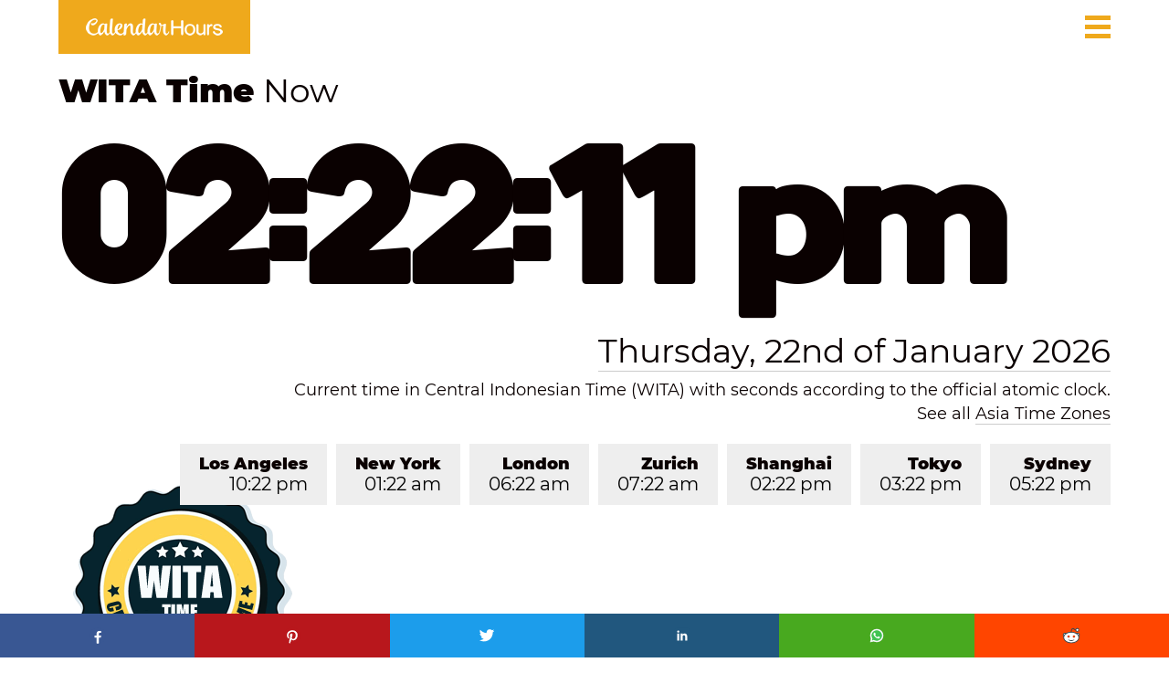

--- FILE ---
content_type: text/html; charset=UTF-8
request_url: https://calendarhours.com/wita-time-now/
body_size: 12870
content:
<!DOCTYPE html>

<html lang="en" class="no-js" prefix="og: http://ogp.me/ns#">
<head>
<title>WITA Time Now – Central Indonesian Time Zone ❤️</title>
<meta name="description" content="Exact WITA time now with seconds according to the official atomic clock, time difference, map, key facts and main places in Central Indonesian Time zone."/>
<link rel="canonical" href="https://calendarhours.com/wita-time-now/" />
<meta property="og:locale" content="en_US" />
<meta property="og:type" content="article" />
<meta property="og:title" content="WITA Time Now – Central Indonesian Time Zone ❤️" />
<meta property="og:description" content="Exact WITA time now with seconds according to the official atomic clock, time difference, map, key facts and main places in Central Indonesian Time zone." />
<meta property="og:url" content="https://calendarhours.com/wita-time-now/" />
<meta property="og:site_name" content="Calendar Hours" />
<meta property="article:section" content="Time Zones" />
<meta property="article:tag" content="WITA Time" />
<meta property="article:tag" content="WITA Time Now" />
<meta property="article:tag" content="Central Indonesian Time" />
<meta property="og:image" content="https://calendarhours.com/assets/time-zones/images/sharing/wita-time-now.jpg" />
<meta property="og:image:width" content="800" />
<meta property="og:image:height" content="418" />
<meta name="twitter:card" content="summary_large_image" />
<meta name="twitter:title" content="WITA Time Now – Central Indonesian Time Zone ❤️" />
<meta name="twitter:description" content="Exact WITA time now with seconds according to the official atomic clock, time difference, map, key facts and main places in Central Indonesian Time zone." />
<meta name="twitter:image" content="https://calendarhours.com/assets/time-zones/images/sharing/wita-time-now.jpg" />



<link rel='dns-prefetch' href="https://fonts.googleapis.com/" />
<meta http-equiv="Content-Type" content="text/html; charset=UTF-8" />
<meta name="robots" content="index, follow" />
<meta name="format-detection" content="telephone=no">
<meta name="viewport" content="width=device-width, initial-scale=1">
<link rel="shortcut icon" href="https://calendarhours.com/assets/home/images/brands/favicon.ico">
<link rel="apple-touch-icon" sizes="180x180" href="https://calendarhours.com/assets/home/images/brands/apple-touch-icon.png">
<link rel="icon" type="image/png" sizes="32x32" href="https://calendarhours.com/assets/home/images/brands/favicon-32x32.png">
<link rel="icon" type="image/png" sizes="16x16" href="https://calendarhours.com/assets/home/images/brands/favicon-16x16.png">
<link rel="manifest" href="https://calendarhours.com/assets/home/images/brands/site.webmanifest">
<link rel="mask-icon" href="https://calendarhours.com/assets/home/images/brands/safari-pinned-tab.svg" color="#efa91c">
<meta name="msapplication-TileColor" content="#efa91c">
<meta name="theme-color" content="#efa91c">
<link rel="preload" href="https://calendarhours.com/assets/time-zones/css/ad-time-zones.css" as="style">
<link rel="stylesheet" href="https://calendarhours.com/assets/time-zones/css/ad-time-zones.css"/>
<STYLE MEDIA=print>
BODY {
	display: none;
}
</STYLE>



<script type="application/ld+json">
      {
        "@context": "http://schema.org"
        ,"@type": "Webpage"
        ,"name": "WITA Time Now"
        ,"description": "Exact WITA time now with seconds according to the official atomic clock, time difference, map, key facts and main places in Central Indonesian Time zone."
        ,"url": "https://calendarhours.com/wita-time-now/" 
      }
</script>

<script type="application/ld+json">
{
  "@context": "https://schema.org/", 
  "@type": "BreadcrumbList", 
  "itemListElement": [{
    "@type": "ListItem", 
    "position": 1, 
    "name": "Calendar Hours",
    "item": "https://calendarhours.com"  
  },{
    "@type": "ListItem", 
    "position": 2, 
    "name": "What Time Is It",
    "item": "https://calendarhours.com/time-zones/" 
  },{
    "@type": "ListItem", 
    "position": 3, 
    "name": "WITA Time Now",
    "item": "https://calendarhours.com/wita-time-now/" 	
  }]
}
</script>


<script type="application/ld+json">
  {
  "@context": "http://schema.org",
  "@type": "Website",
  "name": "Calendar Hours",
  "url": "https://calendarhours.com"
  }
</script>


<script type="application/ld+json">
{
    "@context": "https://schema.org/",
    "@type": "CreativeWorkSeries",
    "name": "WITA Time Now",
    "aggregateRating": {
        "@type": "AggregateRating",
        "ratingValue": "4.9",
        "bestRating": "5",
        "reviewCount": "5556"
    }
}
</script>



</head>

<body ondragstart='return false' oncontextmenu="return false;" id="bdy" class="showall mt l">



<div style="background:url('https://calendarhours.com/assets/time-zones/images/background/wita-time.png');" id="mainwrapper" loading="lazy" alt="What Time Is It WITA Time">



<div id="top" class="deskContent">
<div class="lg">
<a href="https://calendarhours.com/" target="_blank">
<img width="150" height="19" src="https://calendarhours.com/assets/time-zones/images/brands/ad-logo.png" alt="Calendar Hours">
</a>
</div>
<div class="icon-nav tr">
<a href="#menu" onclick="return toggle_menu(1)" title="menu">
<div style="margin-top:2px;width:100%;border-top:5px solid #EFA91C;padding:3px 0 2px 0;border-bottom:5px solid #EFA91C;margin-bottom:5px"></div>
<div style="width:100%;border-top:5px solid #EFA91C;padding:2px 0;margin-bottom:4px"></div>
</a>
</div>


<form id="qbox" class="tr" method="get" action="https://calendarhours.com/search/">
<input type="text" autocomplete="off" id="q" name="q" value="" placeholder="Search..." class="txtin blr mout">
<div id="susdiv" class="susdiv" onmouseover="setfocus('susdiv')" onmouseout="losefocus('susdiv')"></div>
</form>

</div>



<div id="top" class="phoneContent">
<div class="lg">
<a href="https://calendarhours.com/" target="_blank">
<img width="150" height="19" src="https://calendarhours.com/assets/time-zones/images/brands/ad-logo.png" alt="Calendar Hours">
</a>
</div>
<div class="icon-nav tr">
<a href="#menu" onclick="return toggle_menu(1)" title="menu">
<div style="margin-top:2px;width:100%;border-top:5px solid #EFA91C;padding:3px 0 2px 0;border-bottom:5px solid #EFA91C;margin-bottom:5px"></div>
<div style="width:100%;border-top:5px solid #EFA91C;padding:2px 0;margin-bottom:4px"></div>
</a>
</div>




</div>




<div id="time_section" class="w1">


<div id="msgs" class="tr w90">
<div id="msgdiv">
<h1>
<span>WITA Time</span> Now
</h1>
<div id="syncH" style="float:left" class="hide">&nbsp;</div>
</div>
<div id="syncDtl" class="w1 hide">&nbsp;</div>
</div>






<div id="clock" style="width:95%;position:relative; font-size: calc((75vw - 4.5rem) / 4.6); margin-left: 5%">
<time id="timenow">
02:22:08 pm 
</time>
</div>



<div class="w90 tr clockdate">
<a target="_blank" title="Today's Date" href="https://calendarhours.com/todays-date/">
Thursday, 22nd of January 2026</a>
</div>


<div id="daydiv" style="padding-top:10px" class="w90 tr">
Current time in Central Indonesian Time (WITA) with seconds according to the official atomic clock. 
<br>
See all  
<a target="_blank" title="Asia Time Zones" href="https://calendarhours.com/asia-time-zones/">
Asia Time Zones
</a>
</div>


<div id="timenow2" class="w90 tr">
<ul id="favs" class="tbx">


<li>
<a target="_blank" title="Current Time in Sydney" href="https://calendarhours.com/current-time-sydney/" id="time-0">
Sydney
<br>
<span id="favt0">
05:22 pm</span>
</a>
</li>


<li>
<a target="_blank" title="Current Time in Tokyo" href="https://calendarhours.com/current-time-tokyo/" id="time-1">
Tokyo
<br>
<span id="favt1">
03:22 pm</span>
</a>
</li>

<li>
<a target="_blank" title="Current Time in Shanghai" href="https://calendarhours.com/current-time-shanghai/" id="time-2">
Shanghai
<br>
<span id="favt2">
02:22 pm</span>
</a>
</li>


<li>
<a target="_blank" title="Current Time in Zurich" href="https://calendarhours.com/current-time-zurich/" id="time-3">
Zurich
<br>
<span id="favt3">
07:22 am</span>
</a>
</li>

<li>
<a target="_blank" title="Current Time in London" href="https://calendarhours.com/current-time-london/" id="time-4">
London
<br>
<span id="favt4">
06:22 am</span>
</a>
</li>

<li>
<a target="_blank" title="Current Time in New York" href="https://calendarhours.com/current-time-new-york-city/" id="time-5">
New York
<br>
<span id="favt5">
01:22 am</span>
</a>
</li>

<li>
<a target="_blank" title="Current Time in Los Angeles" href="https://calendarhours.com/current-time-los-angeles/" id="time-6">
Los Angeles
<br>
<span id="favt6">
10:22 pm</span>
</a>
</li>

</ul>
</div>


<div id="recover" style="width:100%">
<div class="tr" style="width:90%;padding:0 5% 20px 5%">
<div class="rad" style="float:right;margin-bottom: 14px">



<div class="phoneContent" style="position:relative;float:right">
<iframe data-aa='2228106' src='//ad.a-ads.com/2228106?size=300x250' style='width:300px; height:250px; border:0px; padding:0; overflow:hidden; background-color: transparent;'></iframe>
<div align="center" style="margin-bottom: 1px; font-size: 14px; color: #6f6f6f">
Master Sponsor
</div>
</div>

<div class="deskContent" style="position:relative;float:right;clear:none;margin-right:20px">
<div align="center" style="margin-bottom: 1px; font-size: 14px; color: #6f6f6f">
Master Sponsor
</div>
<iframe data-aa='2228099' src='//ad.a-ads.com/2228099?size=728x90' style='width:728px; height:90px; border:0px; padding:0; overflow:hidden; background-color: transparent;'></iframe>
</div>

</div>
</div>
</div>


</div>



</div>


<section id="time_zone" class="d" style="padding-top:20">

<div style="position:absolute;right:5%;z-index:2">


<div class="deskContent">
<a target="_blank" rel="nofollow sponsored" href="https://www.amazon.com/gp/video/primesignup?ref_=assoc_tag_ph_1402131641212&_encoding=UTF8&camp=1789&creative=9325&linkCode=pf4&tag=kpmg-20&linkId=ab0a4ca3446a22b41c29134cef8dda49">
<img src="https://calendarhours.com/assets/widgets/advertising/campaigns/sidebar-footer.jpg" alt="Amazon Prime Campaign" width="300" height="250">
</a>
</div>





</div>


<div class="diff_table">
<h2>
<span>
What Time Is It WITA Time?
</span>
</h2>
<div>
<p>
For anyone traveling or doing business in Central Indonesian Time, it's always important to know the time! 
</p>
<p>
Our <a target="_blank" title="What Time Is It" href="https://calendarhours.com/what-time-is-it/"><strong>What Time Is It</strong></a> app automatically calculates the exact time and date in Central Indonesian Time:
</p>
</div>
<div class="infobox">
The current WITA Time (Central Indonesian Time) is Thursday, 22nd of January 2026 at 02:22 pm.
</div>
<div>
<p>
Currently people all over the world are using our app to plan business meeting or travel in WITA time.
</p>
<p>
So we list the time difference in each region of the planet so that everyone is well informed!
</p>
<p>
This revolutionary app makes it easier than ever to manage important hours at any time.
</p>
<p>
Find out the time difference between your region and WITA time now:
</p>
<br>
</div>



<div class="keypoints">
<ul>
<li>
Americas:
</li>
</ul>
</div>
<table>


<tr>
<td class="locname">
<img width="27" height="27" src="https://calendarhours.com/assets/time-zones/images/countries/usa.png" alt="Current Time in Hawaii"/> &nbsp; <a target="_blank" href="https://calendarhours.com/current-time-hawaii/" title="Current Time in Hawaii">Current Time in Hawaii</a>
</td>
<td class="midcol">
-18 hours 
</td>
<td class="lastcol">
08:22 pm on Wednesday, 21st of January 2026</td>
</tr>



<tr>
<td class="locname">
<img width="27" height="27" src="https://calendarhours.com/assets/time-zones/images/countries/usa.png" alt="Current Time in Alaska"/> &nbsp; <a target="_blank" href="https://calendarhours.com/current-time-alaska/" title="Current Time in Alaska">Current Time in Alaska</a>
</td>
<td class="midcol">
-17 hours
</td>
<td class="lastcol">
09:22 pm on Wednesday, 21st of January 2026</td>
</tr>



<tr>
<td class="locname">
<img width="27" height="27" src="https://calendarhours.com/assets/time-zones/images/countries/usa.png" alt="Current Time in California"/> &nbsp; <a target="_blank" href="https://calendarhours.com/current-time-california/" title="Current Time in California">Current Time in California</a>
</td>
<td class="midcol">
-16 hours
</td>
<td class="lastcol">
10:22 pm on Wednesday, 21st of January 2026</td>
</tr>

<tr>
<td class="locname">
<img width="27" height="27" src="https://calendarhours.com/assets/time-zones/images/countries/usa.png" alt="Current Time in Arizona"/> &nbsp; <a target="_blank" href="https://calendarhours.com/current-time-arizona/" title="Current Time in Arizona">Current Time in Arizona</a>
</td>
<td class="midcol">
-15 hours 
</td>
<td class="lastcol">
11:22 pm on Wednesday, 21st of January 2026</td>
</tr>

<tr>
<td class="locname">
<img width="27" height="27" src="https://calendarhours.com/assets/time-zones/images/countries/usa.png" alt="Current Time in Texas"/> &nbsp; <a target="_blank" href="https://calendarhours.com/current-time-texas/" title="Current Time in Texas">Current Time in Texas</a>
</td>
<td class="midcol">
-14 hours
</td>
<td class="lastcol">
12:22 am on Thursday, 22nd of January 2026</td>
</tr>

<tr>
<td class="locname">
<img width="27" height="27" src="https://calendarhours.com/assets/time-zones/images/countries/usa.png" alt="Current Time in Florida"/> &nbsp; <a target="_blank" href="https://calendarhours.com/current-time-florida/" title="Current Time in Florida">Current Time in Florida</a>
</td>
<td class="midcol">
-13 hours
</td>
<td class="lastcol">
01:22 am on Thursday, 22nd of January 2026</td>
</tr>



<tr>
<td class="locname">
<img width="27" height="27" src="https://calendarhours.com/assets/time-zones/images/countries/canada.png" alt="Current Time in Canada"/> &nbsp; <a target="_blank" href="https://calendarhours.com/current-time-canada/" title="Current Time in Canada">Current Time in Canada</a>
</td>
<td class="midcol">
-13 hours
</td>
<td class="lastcol">
01:22 am on Thursday, 22nd of January 2026</td>
</tr>



<tr>
<td class="locname">
<img width="27" height="27" src="https://calendarhours.com/assets/time-zones/images/countries/venezuela.png" alt="Current Time in Venezuela"/> &nbsp; <a target="_blank" href="https://calendarhours.com/current-time-venezuela/" title="Current Time in Venezuela">Current Time in Venezuela</a>
</td>
<td class="midcol">
-12 hours  
</td>
<td class="lastcol">
02:22 am on Thursday, 22nd of January 2026</td>
</tr>



<tr>
<td class="locname">
<img width="27" height="27" src="https://calendarhours.com/assets/time-zones/images/countries/brazil.png" alt="Current Time in Brazil"/> &nbsp; <a target="_blank" href="https://calendarhours.com/current-time-brazil/" title="Current Time in Brazil">Current Time in Brazil</a>
</td>
<td class="midcol">
-11 hours 
</td>
<td class="lastcol">
03:22 am on Thursday, 22nd of January 2026</td>
</tr>




</table>




<div style="position:absolute;right:5%;z-index:2">



<div class="deskContent">
<a target="_blank" rel="nofollow sponsored" href="https://www.rolex.com/?utm_source=Calendar%20Hours&utm_medium=banner&utm_campaign=Rolex">
<img loading="lazy" src="https://calendarhours.com/assets/widgets/advertising/campaigns/sidebar-middle.jpg" alt="Rolex Campaign" width="300" height="600">
</a>
</div>



</div>



<div class="phoneContent" style="margin-left:10%" align="center">
<br><br>
<a target="_blank" rel="nofollow sponsored" href="https://www.amazon.com/gp/video/primesignup?ref_=assoc_tag_ph_1402131641212&_encoding=UTF8&camp=1789&creative=9325&linkCode=pf4&tag=kpmg-20&linkId=ab0a4ca3446a22b41c29134cef8dda49">
<img loading="lazy" src="https://calendarhours.com/assets/widgets/advertising/campaigns/sidebar-footer.jpg" alt="Amazon Prime Campaign" width="300" height="250">  
</a>
</div>




<div class="keypoints">
<br>
<ul>
<li>
Europe:
</li>
</ul>
</div>
<table>


<tr>
<td class="locname">
<img width="27" height="27" src="https://calendarhours.com/assets/time-zones/images/countries/uk.png" alt="Current Time in United Kingdom"/> &nbsp; <a target="_blank" href="https://calendarhours.com/current-time-united-kingdom/" title="Current Time in United Kingdom">Current Time in United Kingdom</a>
</td>
<td class="midcol">
-8 hours  
</td>
<td class="lastcol">
06:22 am on Thursday, 22nd of January 2026</td>
</tr>



<tr>
<td class="locname">
<img width="27" height="27" src="https://calendarhours.com/assets/time-zones/images/countries/germany.png" alt="Current Time in Germany"/> &nbsp; <a target="_blank" href="https://calendarhours.com/current-time-germany/" title="Current Time in Germany">Current Time in Germany</a>
</td>
<td class="midcol">
-7 hours
</td>
<td class="lastcol">
07:22 am on Thursday, 22nd of January 2026</td>
</tr>



<tr>
<td class="locname">
<img width="27" height="27" src="https://calendarhours.com/assets/time-zones/images/countries/greece.png" alt="Current Time in Greece"/> &nbsp; <a target="_blank" href="https://calendarhours.com/current-time-greece/" title="Current Time in Greece">Current Time in Greece</a>
</td>
<td class="midcol">
-6 hours 
</td>
<td class="lastcol">
08:22 am on Thursday, 22nd of January 2026</td>
</tr>



<tr>
<td class="locname">
<img width="27" height="27" src="https://calendarhours.com/assets/time-zones/images/countries/turkey.png" alt="Current Time in Turkey"/> &nbsp; <a target="_blank" href="https://calendarhours.com/current-time-turkey/" title="Current Time in Turkey">Current Time in Turkey</a>
</td>
<td class="midcol">
-5 hours  
</td>
<td class="lastcol">
09:22 am on Thursday, 22nd of January 2026</td>
</tr>




</table>




<div class="keypoints">
<br>
<ul>
<li>
Asia-Pacific:
</li>
</ul>
</div>
<table>


<tr>
<td class="locname">
<img width="27" height="27" src="https://calendarhours.com/assets/time-zones/images/countries/israel.png" alt="Current Time in Israel"/> &nbsp; <a target="_blank" href="https://calendarhours.com/current-time-israel/" title="Current Time in Israel">Current Time in Israel</a>
</td>
<td class="midcol">
-6 hours  
</td>
<td class="lastcol">
08:22 am on Thursday, 22nd of January 2026</td>
</tr>




<tr>
<td class="locname">
<img width="27" height="27" src="https://calendarhours.com/assets/time-zones/images/countries/uae.png" alt="Current Time in Dubai"/> &nbsp; <a target="_blank" href="https://calendarhours.com/current-time-dubai/" title="Current Time in Dubai">Current Time in Dubai</a>
</td>
<td class="midcol">
-4 hours 
</td>
<td class="lastcol">
10:22 am on Thursday, 22nd of January 2026</td>
</tr>




<tr>
<td class="locname">
<img width="27" height="27" src="https://calendarhours.com/assets/time-zones/images/countries/pakistan.png" alt="Current Time in Pakistan"/> &nbsp; <a target="_blank" href="https://calendarhours.com/current-time-pakistan/" title="Current Time in Pakistan">Current Time in Pakistan</a>
</td>
<td class="midcol">
-3 hours 
</td>
<td class="lastcol">
11:22 am on Thursday, 22nd of January 2026</td>
</tr>




<tr>
<td class="locname">
<img width="27" height="27" src="https://calendarhours.com/assets/time-zones/images/countries/india.png" alt="Current Time in India"/> &nbsp; <a target="_blank" href="https://calendarhours.com/current-time-india/" title="Current Time in India">Current Time in India</a>
</td>
<td class="midcol">
-2.5 hours 
</td>
<td class="lastcol">
11:52 am on Thursday, 22nd of January 2026</td>
</tr>




<tr>
<td class="locname">
<img width="27" height="27" src="https://calendarhours.com/assets/time-zones/images/countries/philippines.png" alt="Current Time in Philippines"/> &nbsp; <a target="_blank" href="https://calendarhours.com/current-time-philippines/" title="Current Time in Philippines">Current Time in Philippines</a>
</td>
<td class="midcol">
0 hours  
</td>
<td class="lastcol">
02:22 pm on Thursday, 22nd of January 2026</td>
</tr>




<tr>
<td class="locname">
<img width="27" height="27" src="https://calendarhours.com/assets/time-zones/images/countries/china.png" alt="Current Time in China"/> &nbsp; <a target="_blank" href="https://calendarhours.com/current-time-china/" title="Current Time in China">Current Time in China</a>
</td>
<td class="midcol">
0 hours  
</td>
<td class="lastcol">
02:22 pm on Thursday, 22nd of January 2026</td>
</tr>



<tr>
<td class="locname">
<img width="27" height="27" src="https://calendarhours.com/assets/time-zones/images/countries/japan.png" alt="Current Time in Japan"/> &nbsp; <a target="_blank" href="https://calendarhours.com/current-time-japan/" title="Current Time in Japan">Current Time in Japan</a>
</td>
<td class="midcol">
+1 hours  
</td>
<td class="lastcol">
03:22 pm on Thursday, 22nd of January 2026</td>
</tr>



<tr>
<td class="locname">
<img width="27" height="27" src="https://calendarhours.com/assets/time-zones/images/countries/australia.png" alt="Current Time in Australia"/> &nbsp; <a target="_blank" href="https://calendarhours.com/current-time-australia/" title="Current Time in Australia">Current Time in Australia</a>
</td>
<td class="midcol">
+3 hours
</td>
<td class="lastcol">
05:22 pm on Thursday, 22nd of January 2026</td>
</tr>




<tr>
<td class="locname">
<img width="27" height="27" src="https://calendarhours.com/assets/time-zones/images/countries/new-zealand.png" alt="Current Time in New Zealand"/> &nbsp; <a target="_blank" href="https://calendarhours.com/current-time-new-zealand/" title="Current Time in New Zealand">Current Time in New Zealand</a>
</td>
<td class="midcol">
+5 hours 
</td>
<td class="lastcol">
07:22 pm on Thursday, 22nd of January 2026</td>
</tr>


</table>











<div class="keypoints">
<br>
<ul>
<li>
Africa:
</li>
</ul>
</div>
<table>


<tr>
<td class="locname">
<img width="27" height="27" src="https://calendarhours.com/assets/time-zones/images/countries/ghana.png" alt="Current Time in Ghana"/> &nbsp; <a target="_blank" href="https://calendarhours.com/current-time-ghana/" title="Current Time in Ghana">Current Time in Ghana</a>
</td>
<td class="midcol">
-8 hours  
</td>
<td class="lastcol">
06:22 am on Thursday, 22nd of January 2026</td>
</tr>



<tr>
<td class="locname">
<img width="27" height="27" src="https://calendarhours.com/assets/time-zones/images/countries/nigeria.png" alt="Current Time in Nigeria"/> &nbsp; <a target="_blank" href="https://calendarhours.com/current-time-nigeria/" title="Current Time in Nigeria">Current Time in Nigeria</a>
</td>
<td class="midcol">
-7 hours  
</td>
<td class="lastcol">
07:22 am on Thursday, 22nd of January 2026</td>
</tr>



<tr>
<td class="locname">
<img width="27" height="27" src="https://calendarhours.com/assets/time-zones/images/countries/south-africa.png" alt="Current Time in South Africa"/> &nbsp; <a target="_blank" href="https://calendarhours.com/current-time-south-africa/" title="Current Time in South Africa">Current Time in South Africa</a>
</td>
<td class="midcol">
-6 hours  
</td>
<td class="lastcol">
08:22 am on Thursday, 22nd of January 2026</td>
</tr>



<tr>
<td class="locname">
<img width="27" height="27" src="https://calendarhours.com/assets/time-zones/images/countries/kenya.png" alt="Current Time in Kenya"/> &nbsp; <a target="_blank" href="https://calendarhours.com/current-time-kenya/" title="Current Time in Kenya">Current Time in Kenya</a>
</td>
<td class="midcol">
-5 hours  
</td>
<td class="lastcol">
09:22 am on Thursday, 22nd of January 2026</td>
</tr>



</table>




</div>




<div class="action_buttons">

<div>
<a target="_blank" title="Printable January 2026 Calendar" href="https://calendarhours.com/january-2026-calendar/">
<span>
Printable January 2026 Calendar
</span>
</a>
</div>


<div>
<a target="_blank" title="January Holidays Worldwide" href="https://calendarhours.com/january-holidays-2026/">
<span>
January Holidays Worldwide
</span>
</a>
</div>

<br><br><br><br>

</div>

<div style="display:flex;justify-content:center">


<div class="phoneContent" style="margin-left:20%" align="center">
<a target="_blank" rel="nofollow sponsored" href="https://www.amazon.com/gp/video/primesignup?ref_=assoc_tag_ph_1402131641212&_encoding=UTF8&camp=1789&creative=9325&linkCode=pf4&tag=kpmg-20&linkId=ab0a4ca3446a22b41c29134cef8dda49">
<img loading="lazy" src="https://calendarhours.com/assets/widgets/advertising/campaigns/sidebar-footer.jpg" alt="Amazon Prime Campaign" width="300" height="250">  
</a>
</div>

<div class="deskContent">
<a target="_blank" rel="nofollow sponsored" href="https://www.amazon.com/amazonprime?&linkCode=ll2&tag=kpmg-20&linkId=4945f906e62c7a2e45378bb052683a23&language=en_US&ref_=as_li_ss_tl">
<img loading="lazy" src="https://calendarhours.com/assets/widgets/advertising/campaigns/inread-b.jpg" alt="Amazon Prime Campaign" width="728" height="90">
</a>
</div>


</div>







</section>












<section id="warming_stripes" class="tr" style="background: rgb(100,6,7); background: linear-gradient(90deg, rgba(100,6,7,1) 0%, rgba(217,30,24,1) 133%);" alt="Central Indonesian Time Now">
<div style="position:absolute;right:5%;z-index:2">


<div class="deskContent">
<a target="_blank" rel="nofollow sponsored" href="https://www.amazon.com/gp/video/primesignup?ref_=assoc_tag_ph_1402131641212&_encoding=UTF8&camp=1789&creative=9325&linkCode=pf4&tag=kpmg-20&linkId=ab0a4ca3446a22b41c29134cef8dda49">
<img loading="lazy" src="https://calendarhours.com/assets/widgets/advertising/campaigns/sidebar-footer.jpg" alt="Amazon Prime Campaign" width="300" height="250"> 
</a>
</div>





</div><div class="infobox">


<h2>
Central Indonesian Time Now
</h2>
<div>
<img loading="lazy" width="1200" height="675" style="width:100%;height:100%" src="https://calendarhours.com/assets/time-zones/images/wita-time-now.jpg" alt="WITA Time Now">
</div>
<br>
<div>

<p>
<strong>
Do You Know What Time Is It Central Indonesian Time (WITA)?
</strong>
</p>
<p>
To correctly calculate the <strong>current time in WITA</strong>, you need to know what the UTC offset is for this time zone.
</p>
<p>
Whether you're updating business contacts in West Nusa Tenggara or planning a great trip to <a target="_blank" title="Current Time in Bali" href="https://calendarhours.com/current-time-bali/"><strong>Bali</strong></a>, use this handy guide to make sure you don't miss out.
</p>
<p>
According to the Central Indonesian Time, the official atomic clock calculates that it is <strong>02 hours</strong>, <strong>22 minutes</strong> and <strong>08 seconds in PM</strong>.
</p>
<p>
In the places covered by this time zone, tourists are living on <strong>Thursday</strong>, on the <strong>22nd</strong> and the month is <strong>January</strong> of the year <strong>2026</strong>.
</p>

<table>
<tr>
<td class="locname">
<img width="33" height="33" src="https://calendarhours.com/assets/time-zones/images/icon/lady-tips.png" alt="Lady Kronos"/> &nbsp; 
<strong>Lady Kronos Tips:</strong> We've created a great free tool to help you simplify those annoying calculations so you can manage your time and tasks more productively. Access our online <a target="_blank" title="Time Calculator" href="https://calendarhours.com/time-calculator/"><strong>Time Calculator</strong></a> and start planning days and times for your trips or business meetings like a boss!
</td>
</tr>
</table>

<br><br>
</div>





<h2>
Places in WITA Time Zone
</h2>
<br>
<div>
<p>
<strong>
What Places Are In The WITA Time Zone?
</strong>
</p>
<p>
In Indonesia, this time zone is used in some important provinces like the famous islands of Bali.
</p>
<p>
Among the top places in this time zone are South Kalimantan, East Kalimantan, North Kalimantan, Nusantara, Sulawesi (consists of North Sulawesi, Gorontalo Central Sulawesi, West Sulawesi, South Sulawesi and Southeast Sulawesi), Bali, West Nusa Tenggara and East Nusa Tenggara.
</p>
<p>
See the current time in the main places where this time zone is used:
</p>


<table>
<tr>
<td class="locname">
<ul>
<li>
<a target="_blank" title="Current Time in Indonesia" href="https://calendarhours.com/current-time-indonesia/">
<strong>
Current Time in Indonesia
</strong>
</a>
</li>
</ul> 
</td>
</tr>
</table>




</div>




<div class="deskContent" class="rad" style="float:left">
<div style="position:relative;float:right">
<a target="_blank" rel="nofollow sponsored" href="https://www.amazon.com/amazonprime?&linkCode=ll2&tag=kpmg-20&linkId=4945f906e62c7a2e45378bb052683a23&language=en_US&ref_=as_li_ss_tl">
<img loading="lazy" src="https://calendarhours.com/assets/widgets/advertising/campaigns/inread-b.jpg" alt="Amazon Prime Campaign" width="728" height="90">
</a>
</div>
</div>



<br><br>
<br><br>
<h2>
WITA Time Zone Map
</h2>
<div>
<img loading="lazy" width="1200" height="675" style="width:100%;height:100%" src="https://calendarhours.com/assets/time-zones/images/wita-time-zone-map.jpg" alt="WITA Time Zone Map">
</div>
<br>
<div>
<p>
Many who ask <strong>what time is in WITA time zone</strong>, want to make a call at a more convenient time.
</p>
<p>
Fortunately, we are here to help and teach you that the country's standard time is <strong>8 hours ahead</strong> of <a target="_blank" title="UTC Time Now" href="https://calendarhours.com/utc-time-now/"><strong>UTC Time</strong></a> (Coordinated Universal Time) or <a target="_blank" title="GMT Time Now" href="https://calendarhours.com/gmt-time-now/"><strong>GMT Time</strong></a> (Greenwich Mean Time).
</p> 
<div class="infobox">
<strong>
<a target="_blank" rel="nofollow" title="IANA Time Zone Database" href="https://www.iana.org/time-zones">
IANA TZ Database:
</strong>
</a> 
The IANA time zone identifier for Central Indonesian Time is 
<strong>
Etc/GMT-8.
</strong>
</div>

</div>

<div>
<p>
Please be aware that <a target="_blank" title="Daylight Savings Time" href="https://calendarhours.com/daylight-savings-time/"><strong>Daylight Savings Time</strong></a> (DST) is not used in this time zone.
</p>
<p>
Clocks do not change in the Central Indonesian Time, keeping the same UTC offset throughout the year.
</p> 
</div>

<div class="keypoints">
<p>
UTC Offset:
</p>
<ul>

<li>
<a target="_blank" title="UTC+8 Time Now" href="https://calendarhours.com/utc+8-time-now/">
UTC+8 Time
</a>
</li>

</ul>
</div>


<div class="keypoints">
<p>
GMT Offset:
</p>
<ul>

<li>
<a target="_blank" title="GMT+8 Time Now" href="https://calendarhours.com/gmt+8-time-now/">
GMT+8 Time
</a>
</li>

</ul>
</div>



<div>
<br>
<p>
<strong>
Have You Already Planned To Buy Everything You Will Need To Use On Your Trip?
</strong>
</p>
<p>
The <strong>hours in WITA time</strong> are quickly counting down - and so is the time to schedule your most urgent purchases!
</p>
<p>
Know that at the distance of a click you will find everything you need to plan your purchases with peace of mind before traveling.
</p>
<p>
We provide a complete guide to shopping malls, gift shops, electronics stores, department stores, bookstores, toy shops, pet stores, restaurants, supermarkets, bakeries, coffee shops, candy stores, sports stores, hardware stores, garden centers, gas stations, tire stores, car dealers, drugstores, banks and DIY stores closest to you.
</p>
<p>
Access our directory of <a target="_blank" title="Stores Hours Today" href="https://calendarhours.com/stores-hours-today/"><strong>opening hours for stores</strong></a> near you to find out the location and opening hours of commercial establishments on weekdays, Saturdays, Sundays, holidays or special days.
</p>


<table>
<tr>
<td class="locname">
<img width="33" height="33" src="https://calendarhours.com/assets/time-zones/images/icon/lady-tips.png" alt="Lady Kronos"/> &nbsp; 
<strong>Lady Kronos Tips:</strong> <a target="_blank" title="Get Discount Coupons To Save Up To 80% At Checkout On Your Online Purchases" href="https://calendarhours.com/secret-vip-discount-coupons/"><strong>here's the secret to help you get discount coupons to save up to 80% at the checkout of your online purchases</strong></a> and save a lot of money on your next hours.
</td>
</tr>
</table>





</div>


<div class="deskContent" class="rad" style="float:left">
<div style="position:relative;float:right">
<a target="_blank" rel="nofollow sponsored" href="https://www.amazon.com/amazonprime?&linkCode=ll2&tag=kpmg-20&linkId=4945f906e62c7a2e45378bb052683a23&language=en_US&ref_=as_li_ss_tl">
<img loading="lazy" src="https://calendarhours.com/assets/widgets/advertising/campaigns/inread-b.jpg" alt="Amazon Prime Campaign" width="728" height="90">
</a>
</div>
</div>



</div>
</section>







<section id="largest_cities" class="tr d">

<h2>
Do You Know What Time Is It In Every
<br>
<span style="font-weight: 900; font-size: 82px;line-height: 80px;">
Time Zones In The World
</span>
</h2>




<div class="cloud">










<a target="_blank" title="AEST Time Now" href="https://calendarhours.com/aest-time-now/" class="s7">
AEST Time
</a>

<a target="_blank" title="AKDT Time Now" href="https://calendarhours.com/akdt-time-now/" class="s4 bold">
AKDT Time
</a>



<a target="_blank" title="BST Time Now" href="https://calendarhours.com/bst-time-now/" class="s9 bold">
BST Time
</a>

<a target="_blank" title="CDT Time Now" href="https://calendarhours.com/cdt-time-now/" class="s10">
CDT Time
</a>


<a target="_blank" title="Central European Time Now" href="https://calendarhours.com/central-european-time-now/" class="s7 bold">
Central European Time
</a>

<a target="_blank" title="Central Time Now" href="https://calendarhours.com/central-time-now/" class="s10">
Central Time
</a>

<a target="_blank" title="CEST Time Now" href="https://calendarhours.com/cest-time-now/" class="s10">
CEST Time
</a>

<a target="_blank" title="CST Time Now" href="https://calendarhours.com/cst-time-now/" class="s7">
CST Time
</a>

<a target="_blank" title="EDT Time Now" href="https://calendarhours.com/edt-time-now/" class="s9 bold">
EDT Time
</a>


<a target="_blank" title="EST Time Now" href="https://calendarhours.com/est-time-now/" class="s1 bold">
EST Time
</a>

<a target="_blank" title="ET Time Now" href="https://calendarhours.com/et-time-now/" class="s9">
ET Time
</a>


<a target="_blank" title="GMT+1 Time Now" href="https://calendarhours.com/gmt+1-time-now/" class="s9">
GMT+1
</a>


<a target="_blank" title="GMT+2 Time Now" href="https://calendarhours.com/gmt+2-time-now/" class="s13">
GMT+2
</a>

<a target="_blank" title="GMT+3 Time Now" href="https://calendarhours.com/gmt+3-time-now/" class="s8">
GMT+3
</a>



<a target="_blank" title="GMT-3 Time Now" href="https://calendarhours.com/gmt-3-time-now/" class="s13">
GMT-3
</a>

<a target="_blank" title="GMT-8 Time Now" href="https://calendarhours.com/gmt-8-time-now/" class="s12">
GMT-8
</a>


<a target="_blank" title="HAST Time Now" href="https://calendarhours.com/hast-time-now/" class="s7 bold">
HAST Time
</a>

<a target="_blank" title="IRST Time Now" href="https://calendarhours.com/irst-time-now/" class="s10">
IRST Time
</a>

<a target="_blank" title="IST Time Now" href="https://calendarhours.com/ist-time-now/" class="s6 bold">
IST Time
</a>

<a target="_blank" title="JST Time Now" href="https://calendarhours.com/jst-time-now/" class="s13">
JST Time
</a>


<a target="_blank" title="MDT Time Now" href="https://calendarhours.com/mdt-time-now/" class="s13">
MDT Time
</a>


<a target="_blank" title="Mountain Time Now" href="https://calendarhours.com/mountain-time-now/" class="s7 bold">
Mountain Time
</a>

<a target="_blank" title="MST Time Now" href="https://calendarhours.com/mst-time-now/" class="s10">
MST Time
</a>

<a target="_blank" title="PDT Time Now" href="https://calendarhours.com/pdt-time-now/" class="s8">
PDT Time
</a>

<a target="_blank" title="PST Time Now" href="https://calendarhours.com/pst-time-now/" class="s4 bold">
PST Time
</a>

<a target="_blank" title="PT Time Now" href="https://calendarhours.com/pt-time-now/" class="s10">
PT Time
</a>

<a target="_blank" title="SGT Time Now" href="https://calendarhours.com/sgt-time-now/" class="s5 bold">
SGT Time
</a>



<a target="_blank" title="UTC-8 Time Now" href="https://calendarhours.com/utc-8-time-now/" class="s10">
UTC-8
</a>









</div>






<div class="ad-footer">


<div class="deskContent" align="center">
<a target="_blank" rel="nofollow sponsored" href="https://www.emirates.com/us/english/?utm_source=Calendar%20Hours&utm_medium=banner&utm_campaign=Emirates" title="Emirates Campaign">
<img loading="lazy" src="https://calendarhours.com/assets/widgets/advertising/campaigns/footer.jpg" alt="Emirates Campaign" width="970" height="250">
</a>
</div>

<div class="phoneContent" style="margin-left:10%" align="center">
<a target="_blank" rel="nofollow sponsored" href="https://www.amazon.com/gp/video/primesignup?ref_=assoc_tag_ph_1402131641212&_encoding=UTF8&camp=1789&creative=9325&linkCode=pf4&tag=kpmg-20&linkId=ab0a4ca3446a22b41c29134cef8dda49">
<img loading="lazy" src="https://calendarhours.com/assets/widgets/advertising/campaigns/sidebar-footer.jpg" alt="Amazon Prime Campaign" width="300" height="250">  
</a>
</div>

</div>




</section>




















<div id="menupositioner">
<div id="menutransformer">



<nav id="menu">


<div>

<h3>
<span style="padding:5px 10px;margin-left:-10px">
<img loading="lazy" width="200" height="25" src="https://calendarhours.com/assets/what-time-is-it/images/brands/ad-logo-footer.png" alt="Calendar Hours">
</span> 
<span class="slogan"><span>- 
</span>
The Encyclopedia of Time!
</span>
</h3>



<div id="menulinks">



<ul>

<li>
<a target="_blank" title="Holidays 2026" href="https://calendarhours.com/holidays/">
Holidays 2026</a>
</li>


<li>
<a target="_blank" title="What Holiday is Today" href="https://calendarhours.com/what-holiday-is-today/">
What Holiday is Today
</a>
</li>

</ul>




<ul>

<li>
<a target="_blank" title="Time Zones" href="https://calendarhours.com/time-zones/">
Time Zones
</a>
</li>


<li>
<a target="_blank" title="Time Zone Map" href="https://calendarhours.com/world-time-zone-map/">
Time Zone Map
</a>
</li>

</ul>




<ul>

<li>
<a target="_blank" title="Time In America" href="https://calendarhours.com/time-america/">
Time In America
</a>
</li>


<li>
<a target="_blank" title="US Time Zone Map" href="https://calendarhours.com/us-time-zone-map/">
US Time Zone Map
</a>
</li>

</ul>



<ul>

<li>
<a target="_blank" title="Time In Asia" href="https://calendarhours.com/time-asia/">
Time In Asia
</a>
</li>


<li>
<a target="_blank" title="Time In Europe" href="https://calendarhours.com/time-europe/">
Time In Europe
</a>
</li>

</ul>






</div>

</div>



<div id="follow_app">
<div id="follow">
<div>
Follow Us On:
</div>
</div>
<div id="appbadge">


<a title="Follow Us On Twitter" href="https://twitter.com/CalendarHours" target="_blank">
<svg xmlns="http://www.w3.org/2000/svg"  viewBox="0 0 48 48" width="48px" height="48px"><path fill="#03a9f4" d="M24 4A20 20 0 1 0 24 44A20 20 0 1 0 24 4Z"/><path fill="#fff" d="M36,17.12c-0.882,0.391-1.999,0.758-3,0.88c1.018-0.604,2.633-1.862,3-3 c-0.951,0.559-2.671,1.156-3.793,1.372C31.311,15.422,30.033,15,28.617,15C25.897,15,24,17.305,24,20v2c-4,0-7.9-3.047-10.327-6 c-0.427,0.721-0.667,1.565-0.667,2.457c0,1.819,1.671,3.665,2.994,4.543c-0.807-0.025-2.335-0.641-3-1c0,0.016,0,0.036,0,0.057 c0,2.367,1.661,3.974,3.912,4.422C16.501,26.592,16,27,14.072,27c0.626,1.935,3.773,2.958,5.928,3c-1.686,1.307-4.692,2-7,2 c-0.399,0-0.615,0.022-1-0.023C14.178,33.357,17.22,34,20,34c9.057,0,14-6.918,14-13.37c0-0.212-0.007-0.922-0.018-1.13 C34.95,18.818,35.342,18.104,36,17.12"/></svg>
</a>




<a title="Follow Us On Pinterest" href="https://www.pinterest.com/calendarhours/" target="_blank">
<svg xmlns="http://www.w3.org/2000/svg"  viewBox="0 0 48 48" width="48px" height="48px"><circle cx="24" cy="24" r="20" fill="#b8171c"/><path fill="#FFF" d="M24.4439087,11.4161377c-8.6323242,0-13.2153931,5.7946167-13.2153931,12.1030884	c0,2.9338379,1.5615234,6.5853882,4.0599976,7.7484131c0.378418,0.1762085,0.581543,0.1000366,0.668457-0.2669067	c0.0668945-0.2784424,0.4038086-1.6369019,0.5553589-2.2684326c0.0484619-0.2015381,0.0246582-0.3746338-0.1384277-0.5731201	c-0.8269653-1.0030518-1.4884644-2.8461304-1.4884644-4.5645752c0-4.4115601,3.3399658-8.6799927,9.0299683-8.6799927	c4.9130859,0,8.3530884,3.3484497,8.3530884,8.1369019c0,5.4099731-2.7322998,9.1584473-6.2869263,9.1584473	c-1.9630737,0-3.4330444-1.6238403-2.9615479-3.6153564c0.5654297-2.3769531,1.6569214-4.9415283,1.6569214-6.6584473	c0-1.5354004-0.8230591-2.8169556-2.5299683-2.8169556c-2.006958,0-3.6184692,2.0753784-3.6184692,4.8569336	c0,1.7700195,0.5984497,2.9684448,0.5984497,2.9684448s-1.9822998,8.3815308-2.3453979,9.9415283	c-0.4019775,1.72229-0.2453003,4.1416016-0.0713501,5.7233887l0,0c0.4511108,0.1768799,0.9024048,0.3537598,1.3687744,0.4981079l0,0	c0.8168945-1.3278198,2.0349731-3.5056763,2.4864502-5.2422485c0.2438354-0.9361572,1.2468872-4.7546387,1.2468872-4.7546387	c0.6515503,1.2438965,2.5561523,2.296936,4.5831299,2.296936c6.0314941,0,10.378418-5.546936,10.378418-12.4400024	C36.7738647,16.3591919,31.3823242,11.4161377,24.4439087,11.4161377z"/></svg>
</a>

<a title="Follow Us On Facebook" href="https://www.facebook.com/calendarhours/" target="_blank">
<svg xmlns="http://www.w3.org/2000/svg"  viewBox="0 0 48 48" width="49px" height="49px"><path fill="#395793" d="M24 5A19 19 0 1 0 24 43A19 19 0 1 0 24 5Z"/><path fill="#fff" d="M26.572,29.036h4.917l0.772-4.995h-5.69v-2.73c0-2.075,0.678-3.915,2.619-3.915h3.119v-4.359c-0.548-0.074-1.707-0.236-3.897-0.236c-4.573,0-7.254,2.415-7.254,7.917v3.323h-4.701v4.995h4.701v13.729C22.089,42.905,23.032,43,24,43c0.875,0,1.729-0.08,2.572-0.194V29.036z"/></svg>
</a>


</div>
</div>







</nav>





<footer id="footer">












<nav>
<ul class="hzlist" style="padding-bottom:0">



<li class="first">
<a target="_blank" title="About Us" href="https://calendarhours.com/about-us/">
About Us
</a>
</li>



<li>
<a target="_blank" title="Contact Us" href="https://calendarhours.com/contact/">
Contact Us
</a>
</li>



<li>
<a target="_blank" title="Advertise With Us" href="https://calendarhours.com/advertise-with-us/">
Advertise With Us
</a>
</li>



<li>
<a target="_blank" title="Terms of Use" href="https://calendarhours.com/terms-of-use/">
Terms of Use
</a>
</li>

<li>
<a target="_blank" title="Privacy Policy" href="https://calendarhours.com/privacy-policy/">
Privacy Policy
</a>
</li>



</ul>
</nav>


<div>
<p>
The CalendarHours.com displays the exact time on the official atomic clock for any city or region of the world. On our portal you will find accurate information about all world time zones, daylight saving time, online calendars, time calculators, annual and monthly calendars to print, holiday dates in all countries of the world and opening hours of major US companies.
</p>
<p>
© 1997-2026 Riatla Foundation, Inc.
<span class="nw">All Rights Reserved.</span>
</div>






</footer>




</div>
</div>

<script async src="https://calendarhours.com/assets/home/js/sunshine.js"></script>


<script async src="https://calendarhours.com/assets/time-zones/js/clock.js"></script>


<ul id="floating-share-buttons">

<li>
<a style="border-bottom: none;" title="Share on Facebook" href="https://www.facebook.com/sharer.php?u=https://calendarhours.com/wita-time-now/" target="_blank" class="share-facebook">
<svg xmlns="http://www.w3.org/2000/svg"  viewBox="0 0 48 48" width="22px" height="22px"><path fill="#395793" d="M24 5A19 19 0 1 0 24 43A19 19 0 1 0 24 5Z"/><path fill="#fff" d="M26.572,29.036h4.917l0.772-4.995h-5.69v-2.73c0-2.075,0.678-3.915,2.619-3.915h3.119v-4.359c-0.548-0.074-1.707-0.236-3.897-0.236c-4.573,0-7.254,2.415-7.254,7.917v3.323h-4.701v4.995h4.701v13.729C22.089,42.905,23.032,43,24,43c0.875,0,1.729-0.08,2.572-0.194V29.036z"/></svg>
</a>
</li>


<li>
<a style="border-bottom: none;" title="Share on Pinterest" href="https://pinterest.com/pin/create/button/?url=https://calendarhours.com/wita-time-now/" target="_blank" class="share-pinterest">
<svg xmlns="http://www.w3.org/2000/svg"  viewBox="0 0 48 48" width="22px" height="22px"><circle cx="24" cy="24" r="20" fill="#b8171c"/><path fill="#FFF" d="M24.4439087,11.4161377c-8.6323242,0-13.2153931,5.7946167-13.2153931,12.1030884	c0,2.9338379,1.5615234,6.5853882,4.0599976,7.7484131c0.378418,0.1762085,0.581543,0.1000366,0.668457-0.2669067	c0.0668945-0.2784424,0.4038086-1.6369019,0.5553589-2.2684326c0.0484619-0.2015381,0.0246582-0.3746338-0.1384277-0.5731201	c-0.8269653-1.0030518-1.4884644-2.8461304-1.4884644-4.5645752c0-4.4115601,3.3399658-8.6799927,9.0299683-8.6799927	c4.9130859,0,8.3530884,3.3484497,8.3530884,8.1369019c0,5.4099731-2.7322998,9.1584473-6.2869263,9.1584473	c-1.9630737,0-3.4330444-1.6238403-2.9615479-3.6153564c0.5654297-2.3769531,1.6569214-4.9415283,1.6569214-6.6584473	c0-1.5354004-0.8230591-2.8169556-2.5299683-2.8169556c-2.006958,0-3.6184692,2.0753784-3.6184692,4.8569336	c0,1.7700195,0.5984497,2.9684448,0.5984497,2.9684448s-1.9822998,8.3815308-2.3453979,9.9415283	c-0.4019775,1.72229-0.2453003,4.1416016-0.0713501,5.7233887l0,0c0.4511108,0.1768799,0.9024048,0.3537598,1.3687744,0.4981079l0,0	c0.8168945-1.3278198,2.0349731-3.5056763,2.4864502-5.2422485c0.2438354-0.9361572,1.2468872-4.7546387,1.2468872-4.7546387	c0.6515503,1.2438965,2.5561523,2.296936,4.5831299,2.296936c6.0314941,0,10.378418-5.546936,10.378418-12.4400024	C36.7738647,16.3591919,31.3823242,11.4161377,24.4439087,11.4161377z"/></svg>
</a>
</li>


<li>
<a style="border-bottom: none;" title="Share on Twitter" href="https://twitter.com/share?url=https://calendarhours.com/wita-time-now/" target="_blank" class="share-twitter">
<svg xmlns="http://www.w3.org/2000/svg" xmlns:xlink="http://www.w3.org/1999/xlink" viewBox="0,0,256,256" width="22px" height="22px" fill-rule="nonzero"><g transform=""><g fill="#1c9deb" fill-rule="nonzero" stroke="none" stroke-width="1" stroke-linecap="butt" stroke-linejoin="miter" stroke-miterlimit="10" stroke-dasharray="" stroke-dashoffset="0" font-family="none" font-weight="none" font-size="none" text-anchor="none" style="mix-blend-mode: normal"><path d="M0,256v-256h256v256z" id="bgRectangle"></path></g><g fill="#ffffff" fill-rule="nonzero" stroke="none" stroke-width="1" stroke-linecap="butt" stroke-linejoin="miter" stroke-miterlimit="10" stroke-dasharray="" stroke-dashoffset="0" font-family="none" font-weight="none" font-size="none" text-anchor="none" style="mix-blend-mode: normal"><g transform="scale(5.33333,5.33333)"><path d="M42,12.429c-1.323,0.586 -2.746,0.977 -4.247,1.162c1.526,-0.906 2.7,-2.351 3.251,-4.058c-1.428,0.837 -3.01,1.452 -4.693,1.776c-1.344,-1.425 -3.261,-2.309 -5.385,-2.309c-4.08,0 -7.387,3.278 -7.387,7.32c0,0.572 0.067,1.129 0.193,1.67c-6.138,-0.308 -11.582,-3.226 -15.224,-7.654c-0.64,1.082 -1,2.349 -1,3.686c0,2.541 1.301,4.778 3.285,6.096c-1.211,-0.037 -2.351,-0.374 -3.349,-0.914c0,0.022 0,0.055 0,0.086c0,3.551 2.547,6.508 5.923,7.181c-0.617,0.169 -1.269,0.263 -1.941,0.263c-0.477,0 -0.942,-0.054 -1.392,-0.135c0.94,2.902 3.667,5.023 6.898,5.086c-2.528,1.96 -5.712,3.134 -9.174,3.134c-0.598,0 -1.183,-0.034 -1.761,-0.104c3.271,2.071 7.155,3.285 11.324,3.285c13.585,0 21.017,-11.156 21.017,-20.834c0,-0.317 -0.01,-0.633 -0.025,-0.945c1.45,-1.024 2.7,-2.316 3.687,-3.792"></path></g></g></g></svg>
</a>
</li>


<li>
<a style="border-bottom: none;" title="Share on Linkedin" href="http://www.linkedin.com/shareArticle?mini=true&amp;url=https://calendarhours.com/wita-time-now/" target="_blank" class="share-linkedin">
<svg xmlns="http://www.w3.org/2000/svg"  viewBox="0 0 48 48" width="22px" height="22px"><path fill="#21577e" d="M42,37c0,2.762-2.238,5-5,5H11c-2.761,0-5-2.238-5-5V11c0-2.762,2.239-5,5-5h26c2.762,0,5,2.238,5,5V37z"/><path fill="#FFF" d="M12 19H17V36H12zM14.485 17h-.028C12.965 17 12 15.888 12 14.499 12 13.08 12.995 12 14.514 12c1.521 0 2.458 1.08 2.486 2.499C17 15.887 16.035 17 14.485 17zM36 36h-5v-9.099c0-2.198-1.225-3.698-3.192-3.698-1.501 0-2.313 1.012-2.707 1.99C24.957 25.543 25 26.511 25 27v9h-5V19h5v2.616C25.721 20.5 26.85 19 29.738 19c3.578 0 6.261 2.25 6.261 7.274L36 36 36 36z"/></svg>
</a>
</li>


<li>
<a style="border-bottom: none;" title="Share on Whatsapp" href="https://api.whatsapp.com/send/?text=https://calendarhours.com/wita-time-now/" target="_blank" class="share-whatsapp">
<svg xmlns="http://www.w3.org/2000/svg" xmlns:xlink="http://www.w3.org/1999/xlink" viewBox="0,0,256,256" width="22px" height="22px" fill-rule="nonzero"><g transform="translate(26.66667,26.66667) scale(0.79167,0.79167)"><g fill="#48a91f" fill-rule="nonzero" stroke="none" stroke-width="1" stroke-linecap="butt" stroke-linejoin="miter" stroke-miterlimit="10" stroke-dasharray="" stroke-dashoffset="0" font-family="none" font-weight="none" font-size="none" text-anchor="none" style="mix-blend-mode: normal"><path d="M-33.68421,289.68421v-323.36842h323.36842v323.36842z" id="bgRectangle"></path></g><g fill="none" fill-rule="none" stroke="none" stroke-width="1" stroke-linecap="butt" stroke-linejoin="miter" stroke-miterlimit="10" stroke-dasharray="" stroke-dashoffset="0" font-family="none" font-weight="none" font-size="none" text-anchor="none" style="mix-blend-mode: normal"><g transform="scale(5.33333,5.33333)"><path d="M4.868,43.303l2.694,-9.835c-1.662,-2.878 -2.536,-6.144 -2.535,-9.489c0.005,-10.465 8.521,-18.979 18.987,-18.979c5.079,0.002 9.845,1.979 13.43,5.566c3.584,3.588 5.558,8.356 5.556,13.428c-0.004,10.465 -8.522,18.98 -18.986,18.98c-0.001,0 0,0 0,0h-0.008c-3.177,-0.001 -6.3,-0.798 -9.073,-2.311z" fill="#ffffff" fill-rule="nonzero"></path><path d="M4.868,43.803c-0.132,0 -0.26,-0.052 -0.355,-0.148c-0.125,-0.127 -0.174,-0.312 -0.127,-0.483l2.639,-9.636c-1.636,-2.906 -2.499,-6.206 -2.497,-9.556c0.004,-10.742 8.745,-19.48 19.486,-19.48c5.21,0.002 10.105,2.031 13.784,5.713c3.679,3.683 5.704,8.577 5.702,13.781c-0.004,10.741 -8.746,19.48 -19.486,19.48c-3.189,-0.001 -6.344,-0.788 -9.144,-2.277l-9.875,2.589c-0.042,0.012 -0.084,0.017 -0.127,0.017z" fill="#ffffff" fill-rule="nonzero"></path><path d="M24.014,5c5.079,0.002 9.845,1.979 13.43,5.566c3.584,3.588 5.558,8.356 5.556,13.428c-0.004,10.465 -8.522,18.98 -18.986,18.98h-0.008c-3.177,-0.001 -6.3,-0.798 -9.073,-2.311l-10.065,2.64l2.694,-9.835c-1.662,-2.878 -2.536,-6.144 -2.535,-9.489c0.005,-10.465 8.521,-18.979 18.987,-18.979M24.014,42.974v0v0M24.014,42.974v0v0M24.014,4v0c-11.016,0 -19.982,8.962 -19.987,19.979c-0.001,3.367 0.849,6.685 2.461,9.622l-2.585,9.439c-0.094,0.345 0.002,0.713 0.254,0.967c0.19,0.192 0.447,0.297 0.711,0.297c0.085,0 0.17,-0.011 0.254,-0.033l9.687,-2.54c2.828,1.468 5.998,2.243 9.197,2.244c11.024,0 19.99,-8.963 19.995,-19.98c0.002,-5.339 -2.075,-10.359 -5.848,-14.135c-3.775,-3.777 -8.796,-5.858 -14.139,-5.86z" fill="#cfd8dc" fill-rule="nonzero"></path><path d="M35.176,12.832c-2.98,-2.982 -6.941,-4.625 -11.157,-4.626c-8.704,0 -15.783,7.076 -15.787,15.774c-0.001,2.981 0.833,5.883 2.413,8.396l0.376,0.597l-1.595,5.821l5.973,-1.566l0.577,0.342c2.422,1.438 5.2,2.198 8.032,2.199h0.006c8.698,0 15.777,-7.077 15.78,-15.776c0.001,-4.215 -1.638,-8.179 -4.618,-11.161z" fill="#40c351" fill-rule="nonzero"></path><path d="M19.268,16.045c-0.355,-0.79 -0.729,-0.806 -1.068,-0.82c-0.277,-0.012 -0.593,-0.011 -0.909,-0.011c-0.316,0 -0.83,0.119 -1.265,0.594c-0.435,0.475 -1.661,1.622 -1.661,3.956c0,2.334 1.7,4.59 1.937,4.906c0.237,0.316 3.282,5.259 8.104,7.161c4.007,1.58 4.823,1.266 5.693,1.187c0.87,-0.079 2.807,-1.147 3.202,-2.255c0.395,-1.108 0.395,-2.057 0.277,-2.255c-0.119,-0.198 -0.435,-0.316 -0.909,-0.554c-0.474,-0.238 -2.807,-1.385 -3.242,-1.543c-0.435,-0.158 -0.751,-0.237 -1.068,0.238c-0.316,0.474 -1.225,1.543 -1.502,1.859c-0.277,0.317 -0.554,0.357 -1.028,0.119c-0.474,-0.238 -2.002,-0.738 -3.815,-2.354c-1.41,-1.257 -2.362,-2.81 -2.639,-3.285c-0.277,-0.474 -0.03,-0.731 0.208,-0.968c0.213,-0.213 0.474,-0.554 0.712,-0.831c0.237,-0.277 0.316,-0.475 0.474,-0.791c0.158,-0.317 0.079,-0.594 -0.04,-0.831c-0.117,-0.238 -1.039,-2.584 -1.461,-3.522z" fill="#ffffff" fill-rule="evenodd"></path></g></g></g></svg>
</a>
</li>


<li>
<a style="border-bottom: none;" title="Share on Reddit" href="http://www.reddit.com/submit?url=https://calendarhours.com/wita-time-now/" target="_blank" class="share-mail">
<svg xmlns="http://www.w3.org/2000/svg" xmlns:xlink="http://www.w3.org/1999/xlink" viewBox="0,0,256,256" width="22px" height="22px" fill-rule="nonzero"><g fill="#ff4500" fill-rule="nonzero" stroke="none" stroke-width="1" stroke-linecap="butt" stroke-linejoin="miter" stroke-miterlimit="10" stroke-dasharray="" stroke-dashoffset="0" font-family="none" font-weight="none" font-size="none" text-anchor="none" style="mix-blend-mode: normal"><path d="M0,256v-256h256v256z" id="bgRectangle"></path></g><g fill="none" fill-rule="nonzero" stroke="none" stroke-width="1" stroke-linecap="butt" stroke-linejoin="miter" stroke-miterlimit="10" stroke-dasharray="" stroke-dashoffset="0" font-family="none" font-weight="none" font-size="none" text-anchor="none" style="mix-blend-mode: normal"><g transform="scale(5.33333,5.33333)"><path d="M12.193,19.555c-1.94,-1.741 -4.79,-1.727 -6.365,0.029c-1.576,1.756 -1.301,5.023 0.926,6.632zM35.807,19.555c1.939,-1.741 4.789,-1.727 6.365,0.029c1.575,1.756 1.302,5.023 -0.927,6.632zM38.32,6.975c-1.933,0 -3.5,1.567 -3.5,3.5c0,1.933 1.567,3.5 3.5,3.5c1.933,0 3.5,-1.567 3.5,-3.5c0,-1.933 -1.567,-3.5 -3.5,-3.5z" fill="#ffffff"></path><path d="M24.085,15.665c-9.98807,0 -18.085,5.79612 -18.085,12.946c0,7.14988 8.09693,12.946 18.085,12.946c9.98807,0 18.085,-5.79612 18.085,-12.946c0,-7.14988 -8.09693,-12.946 -18.085,-12.946z" fill="#ffffff"></path><g fill="#d84315"><path d="M30.365,23.506c-1.59279,0 -2.884,1.29121 -2.884,2.884c0,1.59279 1.29121,2.884 2.884,2.884c1.59279,0 2.884,-1.29121 2.884,-2.884c0,-1.59279 -1.29121,-2.884 -2.884,-2.884zM17.635,23.506c-1.59279,0 -2.884,1.29121 -2.884,2.884c0,1.59279 1.29121,2.884 2.884,2.884c1.59279,0 2.884,-1.29121 2.884,-2.884c0,-1.59279 -1.29121,-2.884 -2.884,-2.884z"></path></g><g fill="#37474f"><path d="M24.002,34.902c-3.252,0 -6.14,-0.745 -8.002,-1.902c1.024,2.044 4.196,4 8.002,4c3.802,0 6.976,-1.956 7.998,-4c-1.857,1.157 -4.746,1.902 -7.998,1.902zM41.83,27.026l-1.17,-1.621c0.831,-0.6 1.373,-1.556 1.488,-2.623c0.105,-0.98 -0.157,-1.903 -0.721,-2.531c-0.571,-0.637 -1.391,-0.99 -2.307,-0.994c-0.927,0.013 -1.894,0.365 -2.646,1.041l-1.336,-1.488c1.123,-1.008 2.545,-1.523 3.991,-1.553c1.488,0.007 2.833,0.596 3.786,1.658c0.942,1.05 1.387,2.537 1.221,4.081c-0.175,1.63 -1.015,3.1 -2.306,4.03zM6.169,27.026c-1.29,-0.932 -2.131,-2.401 -2.306,-4.031c-0.166,-1.543 0.279,-3.03 1.221,-4.079c0.953,-1.062 2.297,-1.651 3.785,-1.658c0.009,0 0.018,0 0.027,0c1.441,0 2.849,0.551 3.965,1.553l-1.336,1.488c-0.753,-0.676 -1.689,-1.005 -2.646,-1.041c-0.916,0.004 -1.735,0.357 -2.306,0.994c-0.563,0.628 -0.826,1.55 -0.721,2.53c0.115,1.067 0.657,2.023 1.488,2.624zM25,16.84h-2c0,-2.885 0,-10.548 4.979,-10.548c2.154,0 3.193,1.211 3.952,2.096c0.629,0.734 0.961,1.086 1.616,1.086h1.37v2h-1.37c-1.604,0 -2.453,-0.99 -3.135,-1.785c-0.67,-0.781 -1.198,-1.398 -2.434,-1.398c-2.003,0.001 -2.978,2.797 -2.978,8.549z"></path><path d="M24.085,16.95c9.421,0 17.085,5.231 17.085,11.661c0,6.431 -7.664,11.662 -17.085,11.662c-9.421,0 -17.085,-5.231 -17.085,-11.662c0,-6.43 7.664,-11.661 17.085,-11.661M24.085,14.95c-10.541,0 -19.085,6.116 -19.085,13.661c0,7.546 8.545,13.662 19.085,13.662c10.54,0 19.085,-6.116 19.085,-13.662c0,-7.545 -8.545,-13.661 -19.085,-13.661zM38.32,7.975c1.379,0 2.5,1.122 2.5,2.5c0,1.378 -1.121,2.5 -2.5,2.5c-1.379,0 -2.5,-1.122 -2.5,-2.5c0,-1.378 1.121,-2.5 2.5,-2.5M38.32,5.975c-2.484,0 -4.5,2.015 -4.5,4.5c0,2.485 2.016,4.5 4.5,4.5c2.486,0 4.5,-2.015 4.5,-4.5c0,-2.485 -2.013,-4.5 -4.5,-4.5z"></path></g></g></g></svg>
</a>
</li>


</ul>


<script defer src="https://static.cloudflareinsights.com/beacon.min.js/vcd15cbe7772f49c399c6a5babf22c1241717689176015" integrity="sha512-ZpsOmlRQV6y907TI0dKBHq9Md29nnaEIPlkf84rnaERnq6zvWvPUqr2ft8M1aS28oN72PdrCzSjY4U6VaAw1EQ==" data-cf-beacon='{"version":"2024.11.0","token":"92d0fb6002a74786956fc25cdb2a773e","r":1,"server_timing":{"name":{"cfCacheStatus":true,"cfEdge":true,"cfExtPri":true,"cfL4":true,"cfOrigin":true,"cfSpeedBrain":true},"location_startswith":null}}' crossorigin="anonymous"></script>
</body>
</html>

--- FILE ---
content_type: text/html; charset=UTF-8
request_url: https://calendarhours.com/wita-time-now/time-now.php
body_size: 40
content:
02:22:10 pm

--- FILE ---
content_type: text/html; charset=UTF-8
request_url: https://calendarhours.com/wita-time-now/time-now.php
body_size: 40
content:
02:22:11 pm

--- FILE ---
content_type: text/html; charset=UTF-8
request_url: https://calendarhours.com/wita-time-now/time-now.php
body_size: 40
content:
02:22:12 pm

--- FILE ---
content_type: text/css
request_url: https://calendarhours.com/assets/time-zones/css/ad-time-zones.css
body_size: 5397
content:
*{margin:0;padding:0;border:0;outline:0}div,h1,h2,h3,time{clear:both}div,form,img{float:left}#clock{float:left}body{background:#fff}#clock,.nw,span a{white-space:nowrap}body,input{font:18px/26px 'Times New Roman',Times,FreeSerif,serif;color:#0a0101;letter-spacing:2px}#nav h3{letter-spacing:1px}@font-face{font-family:Montserrat;font-style:normal;font-weight:600;font-display:swap;src:local('Montserrat SemiBold'),local('Montserrat-SemiBold'),url(https://calendarhours.com/assets/time-zones/fonts/time-zones-a.woff2) format('woff2');unicode-range:U+0000-00FF,U+0131,U+0152-0153,U+02BB-02BC,U+02C6,U+02DA,U+02DC,U+2000-206F,U+2074,U+20AC,U+2122,U+2191,U+2193,U+2212,U+2215,U+FEFF,U+FFFD}@font-face{font-family:Montserrat;font-style:normal;font-weight:400;font-display:swap;src:local('Montserrat Regular'),local('Montserrat-Regular'),url(https://calendarhours.com/assets/time-zones/fonts/time-zones-b.woff2) format('woff2');unicode-range:U+0100-024F,U+0259,U+1E00-1EFF,U+2020,U+20A0-20AB,U+20AD-20CF,U+2113,U+2C60-2C7F,U+A720-A7FF}@font-face{font-family:Montserrat;font-style:normal;font-weight:900;font-display:swap;src:local('Montserrat Black'),local('Montserrat-Black'),url(https://calendarhours.com/assets/time-zones/fonts/time-zones-c.woff2) format('woff2');unicode-range:U+0100-024F,U+0259,U+1E00-1EFF,U+2020,U+20A0-20AB,U+20AD-20CF,U+2113,U+2C60-2C7F,U+A720-A7FF}@font-face{font-family:Montserrat;font-style:normal;font-weight:400;font-display:swap;src:local('Montserrat Regular'),local('Montserrat-Regular'),url(https://calendarhours.com/assets/time-zones/fonts/time-zones-d.woff2) format('woff2');unicode-range:U+0000-00FF,U+0131,U+0152-0153,U+02BB-02BC,U+02C6,U+02DA,U+02DC,U+2000-206F,U+2074,U+20AC,U+2122,U+2191,U+2193,U+2212,U+2215,U+FEFF,U+FFFD}@font-face{font-family:Montserrat;font-style:normal;font-weight:900;font-display:swap;src:local('Montserrat Black'),local('Montserrat-Black'),url(https://calendarhours.com/assets/time-zones/fonts/time-zones-e.woff2) format('woff2');unicode-range:U+0000-00FF,U+0131,U+0152-0153,U+02BB-02BC,U+02C6,U+02DA,U+02DC,U+2000-206F,U+2074,U+20AC,U+2122,U+2191,U+2193,U+2212,U+2215,U+FEFF,U+FFFD}@font-face{font-family:TimeTraveler;font-style:normal;font-weight:400;font-display:swap;src:url(https://calendarhours.com/assets/time-zones/fonts/time-zones.ttf) format('truetype')}.mt #clock{font-family:TimeTraveler,Arial,sans-serif}#clock{font-size:100px;line-height:normal;position:relative;font-weight:700}#clock span{display:inline-block;text-align:center}div.lg a:link,div.lg a:visited{text-transform:uppercase;font-weight:600;font-size:16px;padding:20px 30px;letter-spacing:3px}#favs li .time span{display:inline-block;text-align:center;width:13px}@media only screen and (max-width:400px){div.lg a:link,div.lg a:visited{font-size:14px;padding:15px 20px;letter-spacing:2px}}a:link,a:visited{color:#0a0101;text-decoration:none;border-bottom:1px solid #ccc}.clockdate,h1,h2{font-size:36px;line-height:40px;font-weight:400;letter-spacing:1px}.w90{margin-left:5%;width:90%}#c{padding-bottom:40px}#msgdiv{float:left}div#msgs h1{margin-right:30px;float:left}.lg a:link,.lg a:visited{background:#efa91c;float:left;display:block;color:#fff;border:0;padding:20px;font:26px/20px Montserrat,Arial,sans-serif;font-weight:900;letter-spacing:2px}.lg{z-index:9;position:relative}time{cursor:pointer;direction:ltr}#top{width:90%;margin:0 5%}#clock0,#daydiv,#lC,.clockdate{text-align:right}#daydiv,#daydiv1,#lC{color:#0a0101}#favs{width:100%;list-style:none;margin:0 0 10px 0;padding:0;float:right}#favs span{color:#999}.tbx div{clear:none;float:left;text-align:left;white-space:nowrap;font-size:18px;line-height:22px;font-style:normal;font-weight:400;letter-spacing:2px}.tbx a{display:block;margin:0 0 10px 10px;padding:10px 20px;border:1px solid #eee;background:#eee;text-decoration:none}.txtin{background:#eee;border:1px solid #ddd;width:138px;padding:10px;color:#0a0101}.mout{border-color:#eee}.nav a:hover span,a:hover{color:#000;border-color:#efa91c}table{border-spacing:0;border:none;clear:both}table td,table th{padding:0}.lg a:hover{background:#efa91c}.tbx a:hover{border-color:#999;background:#f4f4f4;color:#6f6f6f}.tbx a:hover{border-color:#ccc}.tbx span.time{color:#999}#qbox{display:block;position:absolute;right:58px;width:180px;transition:all .5s ease}#qbox,.icon-nav{z-index:42}#q{width:100px;padding:10px 20px;font-weight:900;font-family:'Arial Black',sans-serif;transition:all .5s ease,padding .5s ease}#q.txtin{margin-top:8px;padding:2px 20px 2px 60px;border:1px solid #e9ecef;background:#fff url(https://calendarhours.com/assets/time-zones/images/icon/search.png) 10px center no-repeat;height:40px}#q.blr{color:#999;font-size:15px;line-height:30px;color:#eee}#q:focus{font-size:21px;line-height:26px;width:120px;line-height:40px;padding-top:10px;padding-bottom:10px;margin-top:0;color:#000}#susdiv{opacity:.95}.susdiv{z-index:9;clear:both;position:relative;margin-top:0;transition:height .5s ease}.susdiv,.susdiv table{width:100%}.susdiv tr{background:#0a0101;padding:0}.susdiv td{padding:0;border-top:1px solid #fff}.susdiv td.t{width:115px;white-space:nowrap}.susdiv a{display:block;text-decoration:none;padding:15px 20px;border:0}.susdiv a span{display:block;float:none;color:#fff;padding:0;white-space:normal;font-size:20px;line-height:26px;border:0}.susdiv td.t span{text-align:right;width:95px}#qbox .susdiv{height:0;overflow:hidden}.susdiv.hide{display:block}.d #q.blr{color:#0a0101;background-color:#212121}.d #q{color:#0a0101}.d .susdiv td{border-color:#000}.d .clockdate,.d .susdiv a span,.d div,.d time,.susdiv a:hover span{color:#fff}.clockdate{cursor:pointer}.d #mainwrapper,body.d{background:#000}.d .nav a span,.d a:link,.d a:visited{color:#ccc;border-color:#0a0101}#restaurants ul a:hover,.d .nav a:hover span,.d div a:hover{color:#fff;border-color:#efa91c}td.value{padding-left:20px;text-align:right}.d div.nav li{border-color:#0a0101}ul{padding:0 0 20px 25px}li{list-style:square}time{z-index:-1}.time{direction:ltr}.d #daydiv,.d #lC{color:#ccc}.d .tbx a{border-color:#212121;background:#212121;color:#fff}.d .tbx a:hover{background:#181818;border-color:#6f6f6f;color:#fff}.d .tbx a:hover{border-color:#0a0101}.d div .txtin{background:#212121;border:1px solid #212121;color:#ccc}section.d a:link,section.d a:visited{color:#fff;border-bottom:1px dotted #efa91c}section.d a:hover{color:#fff;border-bottom:1px solid #efa91c}.d h2 a:link,.d h2 a:visited{border-color:#212121;color:#fff}.new_day{border-top:1px solid #000}.d td.new_day{border-top:1px solid #fff}div .button{float:left;border:1px solid #eee;background:#eee;color:#000;font-weight:700;font-size:16px;padding:15px;cursor:pointer;white-space:nowrap;margin:20px 10px 0 0}div .button:hover{border-color:#ccc;background:#f4f4f4;color:#000}.d div .button{border-color:#0a0101;background:#0a0101;color:#aaa}.d div .button:hover{border-color:#444;background-color:#444;color:#fff}.hide,.just .tr{display:none}.susdiv a:hover{background:0 0}body{background:#fff}p{padding-bottom:20px}.w{width:100%}.h2,h2{font-size:28px;line-height:36px}h3{font-size:22px}.calendar{width:100%;max-width:1840px}.calendar h1{padding:20px 0 40px 0}#calendar_body{width:100%;margin:0 0 60px 0;display:flex;flex-wrap:wrap}@keyframes highlightholiday{90%{transform:scale(1.3)}100%{transform:scale(1.2)}}.holidays_list table td.date{padding-right:20px;padding-bottom:5px;white-space:nowrap;vertical-align:top}.holidays_list table td{padding-right:20px;padding-bottom:5px}@keyframes closinghoverinfo{0%{opacity:1}25%{opacity:1}100%{opacity:0}}@media print{body.d{background:#fff}.d div,.d h1,.d h2{color:#0a0101}#daydiv,#menupositioner,#top,.clockdate,.rad{display:none}#cv{width:100%}.calendar h1{padding-top:0}#calendar_body,.calendar{width:100%;padding:0;margin:0;border:none}}#warming_stripes{padding:60px 5% 300px 5%}#warming_stripes .infobox{background:#fff;width:70%;padding:40px;box-shadow:10px 10px 10px #000}#warming_stripes h2{color:#000;word-break:break-word;hyphens:auto}#warming_stripes div div{padding-bottom:20px;color:#000}#warming_stripes div a:link{color:#1e73be;border-bottom:2px dotted #efa91c}#warming_stripes div a:hover{border-bottom:2px solid #efa91c},#warming_stripes div a:visited{color:#efa91c}@media only screen and (min-width:640px){#warming_stripes h2{line-height:50px}}@media only screen and (min-width:1280px){#warming_stripes h2{color:#000;font-size:56px;line-height:70px}}.social_buttons{margin-top:0}.social_buttons div{clear:none;width:40px;height:40px;cursor:pointer}.social_buttons div svg{margin:10px;width:20px;height:20px;fill:#000}.social_buttons div:hover{background:#000}.social_buttons div:hover svg{fill:#fff}.social_buttons div.twitter-button:hover{background:#00acec}.d .social_buttons div svg{fill:#fff}#bdy,#menu span,div,input,td{transition:border-color .2s ease,background-color .2s ease;-moz-transition:color .2s ease,border-color .2s ease,background-color .2s ease}.lg a{transition:background .2s ease;-moz-transition:background .2s ease}.txtin{background:#eee;border:1px solid #ddd;width:138px;padding:10px;color:#0a0101}.mout{border-color:#eee}form .button{border-color:#eee}.item{padding:0 20px 40px 0;clear:none}.hidden{display:none;visibility:hidden;opacity:0;transition:visibility 0s .5s,opacity .5s ease}#top{position:relative;z-index:8}.cloud{text-align:center;line-height:40px}.cloud a:link,.cloud a:visited{border:none}.cloud a{white-space:nowrap;margin-right:10px;vertical-align:middle;border-color:#eee;padding:0 10px}.cloud a:hover{background:#efa91c;color:#fff}a.top,a:link.capital,a:visited.capital{font-size:70px;line-height:80px;color:#fff}.s1{font-size:52px}.s2{font-size:44px}.s3{font-size:40px}.s4{font-size:36px}.s5{font-size:32px}.s6{font-size:28px}.s7{font-size:24px}.s8{font-size:22px}.s9{font-size:20px}.s10,.s11,.s12,.s13,.s14,.s15,.s16{font-size:16px}.bold{font-weight:700}.mt .bold{font-weight:900}a.top{font-size:50px;line-height:60px}article{width:100%;margin-bottom:60px;display:block;float:left}.source{font-weight:700;background:#0a0101;color:#fff;padding:0 10px}.section h1{font-style:normal;text-align:center;padding-top:20px;padding-bottom:0}.section{width:90%;padding:20px 5%;border-top:1px solid #ccc;position:relative}.d .section{border-top:1px solid #212121}.section.even{background:#eee}.d .section.even{background:#212121}.cloud li,.cloud ul{list-style:none;display:inline;padding:0}.cloud a{transition:all .3s ease-out;line-height:64px}.cloud li.on a{background:#efa91c;color:#fff}#msgs h1{padding-bottom:0}.icon-nav{padding-top:15px;float:right;clear:none}.icon-nav a{border:none;color:#999;display:block;float:left;clear:none;width:28px;margin-left:30px}#mainwrapper{width:100%;z-index:1;position:relative;background:#fff;transition:margin .3s ease-out;xxpadding-top:80px}#time_section{width:100%;margin-top:0;position:relative}@keyframes menuopener{0%{transform:scale(.2) rotateZ(-10deg)}40%{transform:scale(1.05) rotateZ(-2deg)}100%{transform:scale(1) rotateZ(0)}}@keyframes menucloser{0%{transform:scale(1) skew(0) rotateX(0)}100%{transform:scale(.2) rotateZ(10deg)}}#menupositioner{width:100%;background:#0a0101;z-index:2;position:relative}#menutransformer{width:90%;margin:60px 5% 0 5%}#nav{position:relative}#nav a.logo{color:#efa91c}#nav a.logo:hover{color:#fff}nav{clear:both;display:block;float:left;width:100%;background:#0a0101;color:#fff;font-size:20px;line-height:28px}.d nav a:link,.d nav a:visited,nav a:link,nav a:visited{color:#fff;border:none;padding:5px 10px;margin-left:-10px}.d footer .hzlist li a:hover,footer .hzlist a:hover,nav a:hover{background:#efa91c;color:#fff}nav h3{font-size:30px;line-height:30px;font-weight:400;margin-bottom:20px;letter-spacing:2px}nav .logo{font-family:'Arial Black',Arial-BoldMT,'Arial Bold';font-size:42px}nav .slogan{font-size:38px;white-space:nowrap;font-weight:400}nav ul{padding-left:0;clear:none;float:left;margin-right:40px}nav li{list-style:none;margin:0 0 5px 0;padding:0;font-size:18px;line-height:32px}#follow_app{clear:none;float:right;font-size:24px;line-height:32px;margin:7px 0 0 40px}#follow_app a:hover,#follow_app a:link,#follow_app a:visited{padding:0;background:0 0}#follow{float:right;line-height:32px}#follow_app #follow a{display:block;float:left;margin-left:10px;border:0;width:0;height:32px;padding-left:32px;overflow:hidden}#appbadge{float:right;margin-bottom:20px}#appbadge img{margin-top:10px;margin-right:10px;float:right}#menulinks{float:left;margin-top:20px}footer{display:block;float:left;width:100%;padding-bottom:200px;background:#0a0101}footer nav{padding:0;background:0 0;width:100%}footer .hzlist{clear:both;margin-bottom:10px}footer .hzlist li{clear:none;float:left;color:#999;list-style:square;padding:0;margin-left:19px;padding:0}.d footer .hzlist a:link,.d footer .hzlist a:visited{color:#999}footer .hzlist li.first{list-style:none;margin-left:0}footer .hzlist li a{margin-left:-10px}footer{color:#999;font-size:16px;line-height:24px}.d footer a:link,.d footer a:visited,footer a:link,footer a:visited{color:#999}footer div{font-size:14px;line-height:24px}.d footer div a:link,.d footer div a:visited,footer div a:link,footer div a:visited{border-color:#6f6f6f}.d footer div a:hover,footer div a:hover{color:#fff;border-color:#efa91c}.d footer div{color:#999}.lg{margin-bottom:20px}section{clear:both;float:left;display:block;width:90%;padding:60px 5%;position:relative;background:#212121;color:#fff}q,section h2{color:#fff;font-size:40px;line-height:50px;letter-spacing:2px;float:left;margin-bottom:20px}section h2 span{color:#efa91c}.section h2 a:visited,.section h3 a:link,.section h3 a:visited,section h2 a:link{color:#fff;border:none}.infobox{margin-bottom:20px;background:#0a0101;padding:20px}section h3{position:relative;float:left;margin-top:-20px;margin-bottom:10px;font-size:22px;line-height:30px;color:#fff;letter-spacing:2px}.keypoints{font-size:22px;line-height:36px;font-weight:700}section#largest_cities{background:#212121}section#largest_cities h2{float:none;text-align:center;margin-bottom:40px}section#largest_cities h2 a:link,section#largest_cities h2 a:visited{font-weight:900;font-size:82px;line-height:80px;color:#efa91c}#largest_cities .cloud{margin-bottom:40px}ul{clear:both}.action_buttons div{clear:none}.action_buttons a:link,.action_buttons a:visited,.d .action_buttons a:link,.d .action_buttons a:visited{border:1px dotted #efa91c;padding:10px;display:block;float:none;clear:none;margin-right:20px;margin-bottom:20px}div.action_buttons a:hover{border-color:#efa91c;background:#efa91c;color:#fff}.diff_table h2 span span{font-size:20px;font-weight:400;color:#000}.diff_table h2{padding-bottom:20px}.d .diff_table h2 span span{color:#fff}.diff_table{width:100%;margin-bottom:40px;max-width:1400px}.diff_table table{margin-left:-10px}.diff_table td{padding:5px 10px}.diff_table .midcol{border-right:4px solid #efa91c;text-align:right}.diff_table td.midcol{padding-left:0}.diff_table td div{line-height:6px;height:30px}.diff_table div{float:left}.diff_table .midcol div{float:right}.diff_table a:link{color:#fff;border-bottom:1px dotted #efa91c},.diff_table a:visited{color:#fff;border-bottom:1px dotted #efa91c}.d .diff_table a:link,.d .diff_table a:visited{color:#fff;border-bottom:1px dotted #efa91c}.d .diff_table a:hover{color:#fff;border-bottom:1px solid #efa91c}.diff_table .midcol a:link,.diff_table .midcol a:visited{margin:0 10px 0 0}.diff_table .midcol a:hover,.diff_table a:hover{border-color:#efa91c}.diff_table tr:hover td{background:#eee}.d .diff_table tr:hover td{background:#0a0101}.diff_table tr:hover td.lastcol{background:0 0}@keyframes diffpump{0%{width:20%;height:6px;margin-top:12px}80%{width:100%;height:6px;margin-top:12px}95%{width:100%;height:6px;margin-top:12px}100%{width:100%;height:30px;margin-top:0}}@keyframes diffdeflate{0%{width:100%;height:30px;margin-top:0}10%{width:100%;height:6px;margin-top:12px}20%{width:100%;height:6px;margin-top:12px}100%{width:20%;height:6px;margin-top:12px}}.diff_table td.locname{padding-right:40px}.diff_table{--diffmaxwidth:500px}@media only screen and (max-width:1023px){.diff_table{--diffmaxwidth:400px}}@media only screen and (max-width:900px){.diff_table{--diffmaxwidth:350px}}@media only screen and (max-width:799px){.diff_table{--diffmaxwidth:250px}}@media only screen and (max-width:700px){.diff_table{--diffmaxwidth:200px}}@media only screen and (max-width:599px){.diff_table{--diffmaxwidth:140px}}@media only screen and (max-width:500px){.diff_table td.locname{padding-right:10px}.diff_table .lastcol{display:none}.diff_table .midcol{border:none}.diff_table table{width:100%}}@media only screen and (max-width:640px){#qbox{width:40px}#q.blr{width:0;padding-left:30px;background-color:#fff;color:#fff}.d #q.blr{background-color:#000}.susdiv a{padding:10px}.susdiv a span{font-size:16px;line-height:18px}#menutransformer{margin-top:20px}}@media only screen and (max-width:1200px){#follow_app{clear:none;float:left;margin-left:0}#appbadge,#follow{clear:none;float:left}#follow{margin:0 40px 20px 0}#appbadge img{margin-top:-4px}#menulinks{margin-top:0}}#follow_app.below{clear:none;float:left;margin-left:0}.below #appbadge,.below #follow{clear:none;float:left}.below #follow{margin:0 40px 20px 0}.below #appbadge img{margin-top:-4px}.below #menulinks{margin-top:0}.UTC_offset{padding:40px 0 0 0}@media only screen and (max-width:1024px){.clockdate{font-size:32px;line-height:36px}a.top,a:link.capital,a:visited.capital{font-size:50px;line-height:60px}.s1{font-size:44px}.s2{font-size:40px}.s3{font-size:36px}.s4{font-size:32px}.s5{font-size:28px}}@media only screen and (max-width:850px){.clockdate{font-size:24px;line-height:28px}nav .slogan{font-size:28px}}@media only screen and (max-width:679px){h1,h2{font-size:24px;line-height:28px}nav .slogan{display:block;clear:both;white-space:normal}nav .slogan span{display:none}}@media only screen and (max-width:639px){#favs li,body{font-size:16px;line-height:24px}nav{padding-top:20px}nav .logo{font-size:32px}nav .slogan{display:block;clear:both;font-size:20px;white-space:normal}nav ul{clear:both}#favs li a{padding:5px 15px}section h2{font-size:24px;line-height:28px}section#largest_cities h2 a:link,section#largest_cities h2 a:visited{font-size:52px;line-height:50px;color:#efa91c}.cloud a{line-height:58px}a.top,a:link.capital,a:visited.capital{font-size:40px;line-height:50px}.s1{font-size:36px}.s2{font-size:34px}.s3{font-size:32px}.s4{font-size:30px}.s5{font-size:28px}}@media only screen and (max-width:400px){body{letter-spacing:1}.lg a:link,.lg a:visited{padding:15px;font-size:22px}#q.txtin{height:30px}footer .hzlist a:link,footer .hzlist a:visited{font-size:14px;line-height:18px}.clockdate{font-size:16px;line-height:20px}.icon-nav{padding-top:10px}.icon-nav a{margin-left:20px}section#largest_cities h2 a:link,section#largest_cities h2 a:visited{font-size:inherit;line-height:inherit}.cloud a{line-height:30px}a.top,a:link.capital,a:visited.capital{font-size:28px;line-height:36px}.s1{font-size:23px}.s2{font-size:22px}.s3{font-size:21px}.s4{font-size:20px}.s5{font-size:19px}.s6{font-size:18px}.s7{font-size:17px}.s8{font-size:16px}.s9{font-size:15px}}div#language_cloud{text-align:center;margin-bottom:40px;font-size:28px;line-height:50px;font-weight:400}div#language_cloud a{margin:0 15px;white-space:nowrap;border:none;font-size:28px}div#language_cloud a:hover{background:#efa91c;color:#fff}#favs{position:relative;margin-top:20px;list-style:none;float:right;clear:none;display:block}#favs li a{text-align:right}#favs li a .time{font-weight:700}#favs li{position:relative;list-style:none;float:right;clear:none;display:block;line-height:22px}#favs li{font-weight:700}.mt #favs li{font-weight:900}#favs .locname{color:#000}.rad{margin:0 auto;padding-top:0;min-height:90px;max-width:100%;float:none}.rad img{max-width:100%}.rad div{float:none}@media only screen and (max-width:799px){.rad{width:100%;margin:0;float:left}}@media all and (min-width:970px){.ad-footer{float:none;width:970px;margin:0 auto;padding:40px 0}}::selection{background:#efa91c;color:#fff}@keyframes errorshock{0%{transform:scale(.9,.9)}75%{transform:scale(1.05,1.05)}100%{transform:scale(1,1)}}@keyframes errorexit{0%{transform:scale(1);opacity:1}100%{transform:scale(.5);opacity:0}}@keyframes infoenter{0%{transform:rotateX(90deg)}50%{transform:rotateX(-20deg)}100%{transform:rotateX(0)}}@keyframes infoexit{0%{transform:rotateX(0)}100%{transform:rotateX(-90deg)}}@keyframes removal{0%{height:120px}100%{height:0}}@keyframes insertion{0%{transform:rotateX(60deg);height:0}50%{height:57px}90%{transform:rotateX(-10deg)}100%{transform:rotateX(0)}}@keyframes insertion2{0%{opacity:0;overflow-y:hidden;height:0}50%{opacity:0;height:0}100%{opacity:1;height:40px}}@keyframes attentiongrabber{0%{transform:scale(1,1)}60%{transform:scale(1,1)}80%{transform:scale(1.05,1.05)}90%{transform:scale(1,1)}95%{transform:scale(1.05,1.05)}100%{transform:scale(1,1)}}.flex{flex:1}body.mt,body.mt .clockdate{font-family:Montserrat,Arial,Helvetica,sans-serif;font-weight:400}.mt time#clock{font-family:TimeTraveler,Arial,Helvetica,sans-serif;font-weight:400}body.mt,body.mt .clockdate{font-family:Montserrat,'Arial Black',Arial-BoldMT,'Arial Bold',Arial,Helvetica,sans-serif}.mt .clockdate,.mt h1,.mt h2,.mt h3{font-weight:900;font-style:normal}.mt .clockdate{font-weight:400}.mt .button,.mt .clockdate,.mt .txtin,.mt div{font-family:Montserrat,Arial,Helvetica,sans-serif}.mt #favs li span{color:#000;font-weight:400;font-size:20px}.d #favs li span{color:#fff}.mt #favs li .time,.mt #msgdiv h1{font-weight:400}.mt #msgdiv h1 span,.mt #msgdiv h1#syncH{font-weight:900}.mt .tbx div,.mt h1,.mt h2,.mt input,body.mt,body.mt .clockdate{letter-spacing:0}.mt #nav h3{letter-spacing:0;font-weight:400}.mt #nav a.logo{color:#fff;text-transform:uppercase;letter-spacing:4px}.mt nav .logo{font-family:Montserrat;font-weight:900}.mt nav .slogan{font-weight:900}.d #favs li span{color:#fff}body{--use:20px;--doNotUse:0;--fsAncillary:var(--doNotUse)}[data-freestar-ad]{display:inline-flex;align-items:center;justify-content:center;overflow:hidden;position:relative}[data-freestar-ad*="__fsAncillary"]{--fsAncillary:var(--use)}[data-freestar-ad*="__728x90"],[data-freestar-ad*="__970x90"]{--height:90px;height:90px;height:calc(var(--height) + var(--fsAncillary))!important}[data-freestar-ad*="__300x250"],[data-freestar-ad*="__970x250"]{--height:250px;height:250px;height:calc(var(--height) + var(--fsAncillary))!important}[data-freestar-ad*="__336x280"]{--height:280px;height:280px;height:calc(var(--height) + var(--fsAncillary))!important}[data-freestar-ad*="__160x600"],[data-freestar-ad*="__300x600"]{--height:600px;height:600px;height:calc(var(--height) + var(--fsAncillary))!important}@media only screen and (min-device-width:320px) and (max-device-width:768px){[data-freestar-ad*="__300x50"],[data-freestar-ad*="__320x50"]{--height:50px;height:50px;height:calc(var(--height) + var(--fsAncillary))!important}[data-freestar-ad*="__468x60"]{--height:60px;height:60px;height:calc(var(--height) + var(--fsAncillary))!important}[data-freestar-ad*="__300x100"],[data-freestar-ad*="__320x100"]{--height:100px;height:100px;height:calc(var(--height) + var(--fsAncillary))!important}[data-freestar-ad*="__300x250"]{--height:250px;height:250px;height:calc(var(--height) + var(--fsAncillary))!important}[data-freestar-ad*="__336x280"]{--height:280px;height:280px;height:calc(var(--height) + var(--fsAncillary))!important}}@media all and (min-width:1281px){.deskContent{display:block}.phoneContent{display:none}}@media all and (max-width:1280px){.deskContent{display:none}.phoneContent{display:block}}#floating-share-buttons{list-style-type:none;margin:0;padding:0;font-size:0;z-index:500}#floating-share-buttons a{color:#fff;text-decoration:none;font-size:14px}#floating-share-buttons a.share-facebook{background-color:#395793}#floating-share-buttons a.share-pinterest{background-color:#b8171c}#floating-share-buttons a.share-twitter{background-color:#1c9deb}#floating-share-buttons a.share-linkedin{background-color:#21577e}#floating-share-buttons a.share-whatsapp{background-color:#48a91f}#floating-share-buttons a.share-mail{background-color:#ff4500}@media (min-width:1281px){ul#floating-share-buttons{position:fixed;top:50%;transform:translateY(-50%);min-height:100px;padding:0}ul#floating-share-buttons a{width:3rem;height:3rem;align-items:center;display:inline-flex;justify-content:center;transition:width .5s}ul#floating-share-buttons a:hover{width:4.5rem}}@media (max-width:1280px){footer{padding-bottom:4rem}#floating-share-buttons{position:fixed;left:0;bottom:0;width:100%;text-align:center}#floating-share-buttons li{display:inline-block;width:calc(100% / 6);padding:0;margin:0}#floating-share-buttons li a{align-items:center;display:inline-flex;justify-content:center;height:3rem;width:100%}}